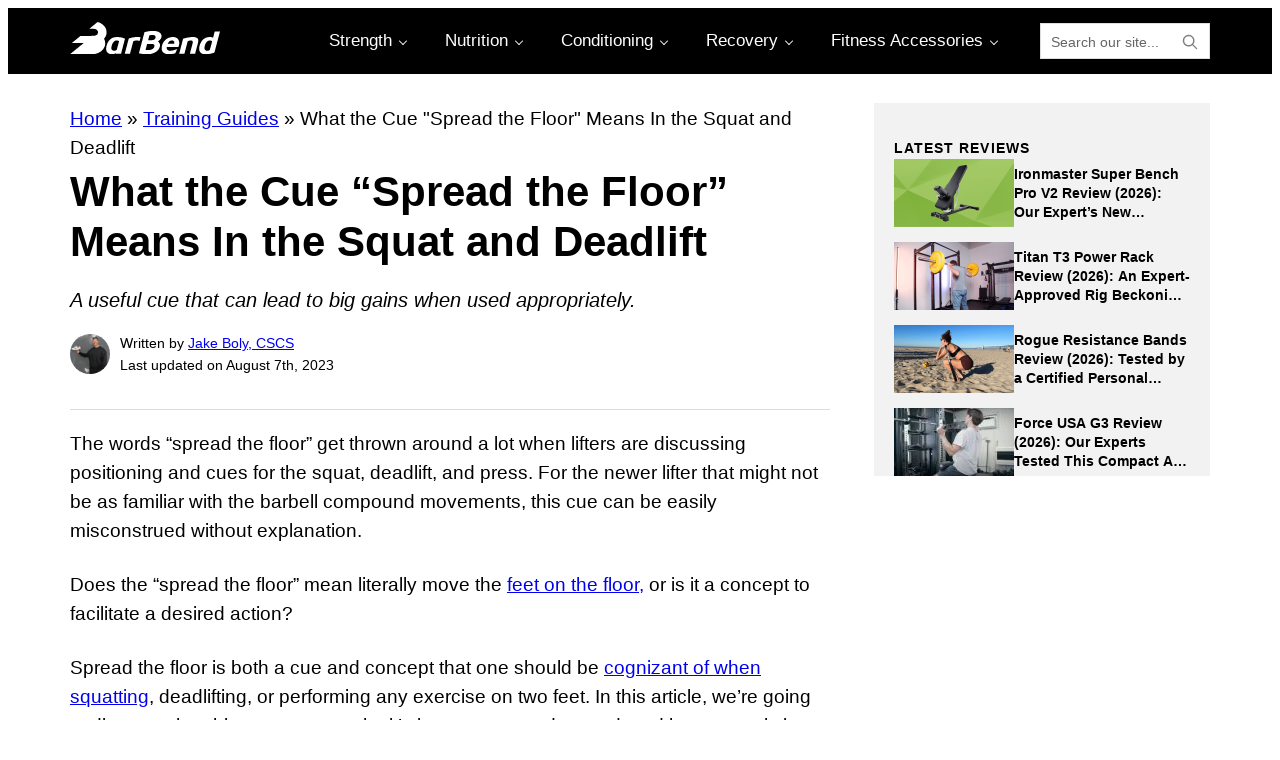

--- FILE ---
content_type: application/javascript; charset=utf-8
request_url: https://barbend.com/wp-content/cache/min/1/wp-content/plugins/p4-blocks/src/blocks/article-list/index.js?ver=1767704057
body_size: 746
content:
(()=>{document.addEventListener("DOMContentLoaded",()=>{initSlider();initLoadMore()});function initSlider(){let article_lists=document.querySelectorAll(".p4-blocks-article-list");let slider_list=document.querySelectorAll(".p4-blocks-article-list--slider");if(article_lists.length>=1&&slider_list.length>=1){const carousel=document.querySelector(".p4-blocks-article-list--slider");const viewport=carousel.querySelector(".p4-blocks-article-list__viewport");const slides=Array.from(viewport.querySelectorAll(".p4-blocks-article-list__slide"));const prevButton=document.getElementById("prevButton");const nextButton=document.getElementById("nextButton");if(!prevButton||!nextButton)return;let currentSlideIndex=0;function navigateToSlide(index){const newIndex=(index)%slides.length;const scrollPosition=slides[newIndex].offsetLeft-viewport.offsetLeft;viewport.scrollTo({left:scrollPosition,behavior:"smooth",block:"start"});currentSlideIndex=newIndex}
prevButton.addEventListener("click",handlePrevClick);nextButton.addEventListener("click",handleNextClick);function handlePrevClick(event){event.preventDefault();const slidesToSkip=window.innerWidth<=768?1:3;const prevSlideIndex=(currentSlideIndex-slidesToSkip+slides.length)%slides.length;navigateToSlide(prevSlideIndex)}
function handleNextClick(event){event.preventDefault();const slidesToSkip=window.innerWidth<=768?1:3;const nextSlideIndex=(currentSlideIndex+slidesToSkip)%slides.length;navigateToSlide(nextSlideIndex)}
function handleNavigationBehavior(){const slidesToSkip=window.innerWidth<=768?1:3;prevButton.setAttribute("data-direction",`-${slidesToSkip}`);nextButton.setAttribute("data-direction",`${slidesToSkip}`)}
window.addEventListener("resize",handleNavigationBehavior);navigateToSlide(currentSlideIndex);handleNavigationBehavior()}}
function initLoadMore(){const loadMoreWrappers=document.querySelectorAll('[class*="__load-more-wrapper"]');loadMoreWrappers.forEach(wrapper=>{const button=wrapper.querySelector('[class*="__load-more-btn"]');const articlesContainer=wrapper.previousElementSibling;const articles=articlesContainer.querySelectorAll('article');const totalArticles=parseInt(articlesContainer.dataset.totalArticles)||0;const articlesPerLoad=parseInt(articlesContainer.dataset.articlesPerLoad)||12;let visibleArticles=parseInt(articlesContainer.dataset.visibleArticles)||0;updateButton();button.addEventListener('click',function(){const nextBatch=Math.min(visibleArticles+articlesPerLoad,totalArticles);for(let i=visibleArticles;i<nextBatch;i++){if(articles[i]){articles[i].classList.remove('article-hidden')}}
visibleArticles=nextBatch;articlesContainer.dataset.visibleArticles=visibleArticles;updateButton()});function updateButton(){const remaining=totalArticles-visibleArticles;if(remaining<=0){wrapper.style.display='none'}}})}})()